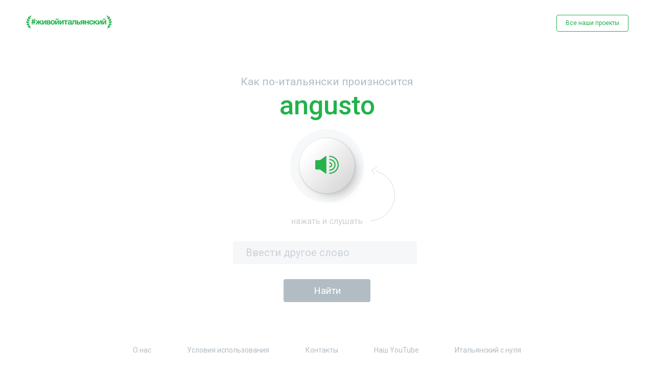

--- FILE ---
content_type: text/html; charset=UTF-8
request_url: https://ciaofederico.ru/angusto
body_size: 3575
content:
<!DOCTYPE html>
<html lang="ru">
<head>
    <meta charset="UTF-8">
    <meta name="format-detection" content="telephone=no">
    <meta name="viewport" content="width=device-width, initial-scale=1"/>
    <meta name="description" content="Узнайте как произносят итальянские слова сами итальянцы, как  произнести по-итальянски любое слово - слушать произношение итальянских слов онлайн от носителя языка. Как сказать по итальянски?"/>
    <meta property="og:title" content="ciaofederico.ru"/>
    <meta property="og:description" content="Узнайте как произносят итальянские слова сами итальянцы, как  произнести по-итальянски любое слово - слушать произношение итальянских слов онлайн от носителя языка. Как сказать по итальянски?"/>
    <meta property="og:image" content="/.well-known/opengraph.jpg"/>
    <meta name="yandex-verification" content="5aa7ec7fc52e48ff" />
    <title>Как сказать по-итальянски — произношение итальянских слов онлайн</title>
    <link href="https://fonts.googleapis.com/css?family=Roboto:100,100i,300,300i,400,400i,500,500i,700,700i,900,900i&display=swap&subset=cyrillic,cyrillic-ext,latin-ext"
          rel="stylesheet">
    <link rel="stylesheet" href="https://ciaofederico.ru/css/jquery.fancybox.min.css">
    <link rel="stylesheet" href="https://ciaofederico.ru/css/style.css">
    </head>
<body>
<div class="wrapper">
    <header>
        <div class="container">
            <a href="https://ciaofederico.ru/" class="logo">
                <img src="https://ciaofederico.ru/img/index/logo.jpg" alt="logo">
            </a>
            <a href="https://lingo.com.ru/" class="btn-transparent" id="modal_show">Все наши проекты</a>
            <button class="open-mob-nav"></button>
            <div class="overlay"></div>
        </div>
    </header>

        <main>
        <div class="word">
            <div class="container">
                <h1>Как по-итальянски произносится <span class="green-title">angusto</span></h1>
                <div class="button">
                    <button class="word__btn">
                    <!-- Generator: Adobe Illustrator 23.0.0, SVG Export Plug-In . SVG Version: 6.00 Build 0)  -->
                        <svg version="1.1" id="Слой_1" xmlns="http://www.w3.org/2000/svg" xmlns:xlink="http://www.w3.org/1999/xlink" x="0px" y="0px"
                             viewBox="0 0 66 50.7" style="enable-background:new 0 0 66 50.7;" xml:space="preserve">
<style type="text/css">
    .st0{fill:#28B24B;}
</style>
                            <g>
                                <g>
                                    <g>
                                        <path class="st0" d="M40.6,50.7c-0.9,0-1.6-0.7-1.6-1.6s0.7-1.6,1.6-1.6c12.2,0,22.1-9.9,22.1-22.1S52.8,3.2,40.6,3.2
				c-0.9,0-1.6-0.7-1.6-1.6S39.7,0,40.6,0C54.6,0,66,11.4,66,25.4C66,39.4,54.6,50.7,40.6,50.7z"/>
                                    </g>
                                    <g>
                                        <path class="st0" d="M40.6,41.8c-0.9,0-1.6-0.7-1.6-1.6c0-0.9,0.7-1.6,1.6-1.6c7.3,0,13.2-5.9,13.2-13.2
				c0-7.3-5.9-13.2-13.2-13.2c-0.9,0-1.6-0.7-1.6-1.6c0-0.9,0.7-1.6,1.6-1.6c9.1,0,16.5,7.4,16.5,16.5S49.7,41.8,40.6,41.8z"/>
                                    </g>
                                    <g>
                                        <path class="st0" d="M40.6,32.5c-0.9,0-1.6-0.7-1.6-1.6c0-0.9,0.7-1.6,1.6-1.6c2.1,0,3.9-1.7,3.9-3.9c0-2.1-1.7-3.9-3.9-3.9
				c-0.9,0-1.6-0.7-1.6-1.6s0.7-1.6,1.6-1.6c3.9,0,7.1,3.2,7.1,7.1S44.5,32.5,40.6,32.5z"/>
                                    </g>
                                    <g>
                                        <path class="st0" d="M31.3,2c0-1.4-0.9-1.9-2.1-1.1l-13.6,9.8c-1.2,0.8-3.3,1.5-4.7,1.5H2.6c-1.4,0-2.6,1.2-2.6,2.6v21.2
				c0,1.4,1.2,2.6,2.6,2.6h8.3c1.4,0,3.5,0.7,4.7,1.5L29.2,50c1.2,0.8,2.1,0.4,2.1-1.1V2z"/>
                                    </g>
                                </g>
                            </g>
</svg>

                    </button>
                    <span class="push">
                        <span class="push__listen">нажать и слушать</span>
                        <span class="push__pressed">слушаем...</span>
                    </span>
                    <div class="typical-form">
                        <span class="inp-txt"><input type="text" name="word" id="word" placeholder="Ввести другое слово"/></span>
                        <span class="inp-sbm"><input id="search_word" class="btn-green" type="submit" value="Найти"/></span>
                    </div>
                </div>
            </div>
        </div>
    </main>

    <footer>
    <div class="container">
        <div class="wrap-mob-nav">
            <button class="close-mob-nav"></button>
            <nav>
                <ul class="menu">
                    <li><a href="https://lingo.com.ru/federico-who-we-are">О нас</a></li>
                    <li><a href="https://lingo.com.ru/terms-of-use">Условия использования</a></li>
                    <li><a href="https://lingo.com.ru/federico-contacts">Контакты</a></li>
                    <li><a href="https://www.youtube.com/channel/UCSHyTuVzi4Vs_i3lj_5fYlA">Наш YouTube</a></li>
                    <li><a href="https://lingo.com.ru/registration">Итальянский с нуля</a></li>
                </ul>
            </nav>
            <a href="https://lingo.com.ru/registration" class="btn-transparent">Неделя итальянского бесплатно</a>
        </div>
        <div class="social">
            <a href="https://www.instagram.com/italiano365/" class="social__item">

            <!-- Generator: Adobe Illustrator 23.0.0, SVG Export Plug-In . SVG Version: 6.00 Build 0)  -->
                <svg version="1.1" id="Слой_1" xmlns="http://www.w3.org/2000/svg"
                     xmlns:xlink="http://www.w3.org/1999/xlink" x="0px" y="0px"
                     viewBox="0 0 27 27" style="enable-background:new 0 0 27 27;" xml:space="preserve">
<style type="text/css">
    .st0 {
        fill: #B2BCC3;
    }

    .st1 {
        fill: none;
    }
</style>
                    <path class="st0" d="M18.9,0H8.1C3.6,0,0,3.6,0,8.1v10.8C0,23.4,3.6,27,8.1,27h10.8c4.5,0,8.1-3.6,8.1-8.1V8.1C27,3.6,23.4,0,18.9,0
	z M13.6,19.5c-3.3,0-6-2.7-6-6c0-3.3,2.7-6,6-6c3.3,0,6,2.7,6,6C19.6,16.8,16.9,19.5,13.6,19.5z M20.6,8.6C19.7,8.6,19,7.9,19,7
	c0-0.9,0.7-1.6,1.6-1.6c0.9,0,1.6,0.7,1.6,1.6C22.2,7.9,21.5,8.6,20.6,8.6z"/>
                    <line class="st1" x1="13.2" y1="0" x2="13.2" y2="26.8"/>
</svg>

            </a>
            <a href="https://vk.com/lingo_online" class="social__item">

            <!-- Generator: Adobe Illustrator 23.0.0, SVG Export Plug-In . SVG Version: 6.00 Build 0)  -->
                <svg version="1.1" xmlns="http://www.w3.org/2000/svg"
                     xmlns:xlink="http://www.w3.org/1999/xlink" x="0px" y="0px"
                     viewBox="0 0 39.5 22.7" style="enable-background:new 0 0 39.5 22.7;" xml:space="preserve">
<style type="text/css">
    .st0 {
        fill: #B2BCC3;
    }
</style>
                    <path class="st0" d="M8.7,2.3c1.1,2.7,2.5,5.3,4.3,7.6c0.2,0.3,0.6,0.6,0.9,0.8c0.5,0.3,0.9,0.2,1.1-0.3c0.2-0.6,0.4-1.7,0.4-2.3
	c0-1.6,0-2.6-0.1-4.1c-0.1-1-0.4-1.9-1.9-2.1C13,1.7,12.9,1.4,13.2,1c0.6-0.8,1.5-0.9,2.4-0.9c1.5-0.1,3,0,4.5,0
	c0.6,0,1.2,0.1,1.8,0.2c0.8,0.2,1.2,0.7,1.3,1.5c0.1,0.4,0.1,0.8,0.1,1.2c0,1.7-0.1,3.4-0.1,5.1c0,0.7,0,1.4,0.2,2
	c0.2,0.9,0.8,1.1,1.4,0.5c0.8-0.8,1.5-1.8,2.2-2.7c1.2-1.7,2.1-3.6,2.9-5.6c0.4-1,0.7-1.2,1.8-1.2c2,0,4.1,0,6.1,0
	c0.4,0,0.7,0,1.1,0.1c0.6,0.2,0.8,0.6,0.6,1.2c-0.3,1.3-1,2.5-1.8,3.6c-1.2,1.8-2.6,3.5-3.8,5.2c-0.2,0.2-0.3,0.5-0.4,0.7
	c-0.5,0.9-0.4,1.3,0.3,2.1c1.1,1.1,2.3,2.2,3.4,3.4c0.8,0.9,1.5,1.8,2.1,2.8c0.8,1.2,0.3,2.4-1.2,2.6c-0.9,0.1-5.4,0-5.6,0
	c-1.2,0-2.3-0.4-3.1-1.2c-0.9-0.9-1.8-1.9-2.7-2.9c-0.3-0.3-0.6-0.6-0.9-0.8c-0.7-0.6-1.5-0.4-1.8,0.4c-0.3,0.8-0.6,2.7-0.6,2.9
	c-0.1,0.9-0.6,1.4-1.6,1.5c-2.9,0.2-5.6-0.2-8.2-1.5c-2.2-1.2-3.9-2.8-5.4-4.7c-2.4-3.1-4.3-6.4-6-9.9C1.9,6.2,0.1,2.5,0.1,2.3
	c-0.2-0.6,0-1.2,0.5-1.3c0.3-0.1,6.1,0,6.2,0C7.6,1,8.3,1.4,8.7,2.3z"/>
</svg>

            </a>
            <a href="https://www.youtube.com/channel/UCSHyTuVzi4Vs_i3lj_5fYlA" class="social__item">

            <!-- Generator: Adobe Illustrator 23.0.0, SVG Export Plug-In . SVG Version: 6.00 Build 0)  -->
                <svg version="1.1" xmlns="http://www.w3.org/2000/svg"
                     xmlns:xlink="http://www.w3.org/1999/xlink" x="0px" y="0px"
                     viewBox="0 0 32.1 23.5" style="enable-background:new 0 0 32.1 23.5;" xml:space="preserve">
<style type="text/css">
    .st0 {
        fill: #B2BCC3;
    }
</style>
                    <path class="st0" d="M25,0H7.2C3.3,0,0,4,0,7.9V16c0,3.9,3.3,7.5,7.2,7.5H25c3.9,0,7.1-3.6,7.1-7.5V7.9C32.1,4,28.9,0,25,0z
	 M22.2,12.3l-7.9,4c-0.3,0.2-1.2-0.1-1.2-0.4V7.6c0-0.4,0.9-0.6,1.2-0.4l7.7,4.2C22.2,11.6,22.5,12.1,22.2,12.3z"/>
</svg>

            </a>
        </div>
        <span class="copyright">© 2020-2021 | Онлайн-проект #живойитальянский  |  All rights reserved</span>
    </div>
</footer>
</div>

<!--modal-->
<div class="modal" id="modal">
    <div class="modal__img">
        <img src="https://ciaofederico.ru/img/word/rob.svg" alt="">
    </div>
    <span class="modal__title">Это вы удачно зашли ;)</span>
    <p>Совсем скоро у нас стартует<br>
        бесплатная неделя итальянского с нуля.
        Это онлайн, заниматься можно<br>
        в любое удобное время.
    </p>
    <div class="flag">
        <img src="https://ciaofederico.ru/img/word/flag.svg" alt="">
    </div>
    <p>Присоединяйтесь, вам<br>
        понравится.
    </p>
    <a href="https://lingo.com.ru/registration" class="btn-modal">Зарегистрироваться</a>
</div>

<form action="https://ciaofederico.ru" method="POST" id="search_form">
    <input type="hidden" name="_token" value="sxWQA6dyNoC7X9RMOLCQGeQetRMilPWC1Alax8Oy">    <input type="hidden" name="word" id="form_word">
</form>


<script src="https://ciaofederico.ru/js/jquery.min.js"></script>
<script src="https://ciaofederico.ru/js/jquery.cookies.js"></script>
<script src="https://ciaofederico.ru/js/jquery.fancybox.min.js"></script>
<script src="https://ciaofederico.ru/js/main.js"></script>
<script>
    let player = new Audio('https://ciaofederico.ru/sound/a/angusto.mp3');
</script>

<script async src="https://www.googletagmanager.com/gtag/js?id=UA-146471415-2"></script>
<script>
    window.dataLayer = window.dataLayer || [];
    function gtag(){dataLayer.push(arguments);}
    gtag('js', new Date());

    gtag('config', 'UA-146471415-2');
</script>
    <!-- Yandex.Metrika counter -->
<script>
   (function(m,e,t,r,i,k,a){m[i]=m[i]||function(){(m[i].a=m[i].a||[]).push(arguments)};
   m[i].l=1*new Date();k=e.createElement(t),a=e.getElementsByTagName(t)[0],k.async=1,k.src=r,a.parentNode.insertBefore(k,a)})
   (window, document, "script", "https://mc.yandex.ru/metrika/tag.js", "ym");

   ym(61131442, "init", {
        clickmap:true,
        trackLinks:true,
        accurateTrackBounce:true
   });
</script>
<noscript><div><img src="https://mc.yandex.ru/watch/61131442" style="position:absolute; left:-9999px;" alt="" /></div></noscript>
<!-- /Yandex.Metrika counter -->

</body>
</html>

--- FILE ---
content_type: application/javascript
request_url: https://ciaofederico.ru/js/main.js
body_size: 651
content:
$(document).ready(function(){

    //Всплывающее окно

    jQuery(document).ready(function($) {
        var cookieOptions = { expires: 30, path: '/' };
        if ($.cookie('visit') === undefined) {
            setTimeout(function() {
                $('#modal_show').click();
                $.cookie('visit', true, cookieOptions);
            }, 5000);
        }
    });
   
    //

    document.oncontextmenu = cMenu;

    function cMenu() {
        return false;
    }

    $('#search_word').on('click', function () {
        if($('#word').val() !== ''){
            $('#form_word').val($('#word').val());
            $('#search_form').submit();
        }
    });

    let playing = false; // текущее состояние плеера

    player.preload = "auto";
    player.addEventListener('ended', function(){ // слушаем окончание трека
        playing = false;
        $('.word__btn').parents('.button').toggleClass('active');
    });

    function playPause() {
        if( playing) {
            player.pause();

        } else {
            player.play();
        }
        playing = !playing;
    }

    // active-btn
    $('.word__btn').click(function(){
        $(this).parents('.button').toggleClass('active');
        playPause()
        setTimeout(function () {
            //$('.word__btn').parents('.button').toggleClass('active');
        }, 2000)
    });

    // mob nav open/close
    $('.close-mob-nav, .overlay').click(function (){
        $('.wrap-mob-nav, .overlay').removeClass('open_panel');
        $(this).parents('body').removeClass('body_panel');
        $(this).parents('html').removeClass('body_panel');
    });
    $('.open-mob-nav').click(function (e){
        $('.wrap-mob-nav, .overlay').toggleClass('open_panel');
        e.preventDefault();
        $(this).parents('body').toggleClass('body_panel');
        $(this).parents('html').toggleClass('body_panel');
    });

});
